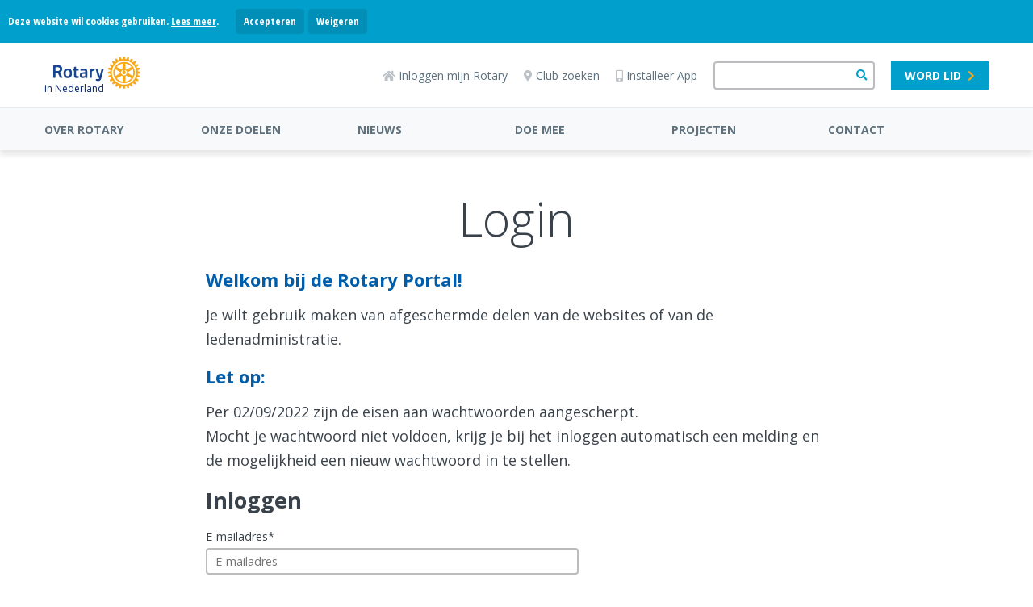

--- FILE ---
content_type: text/html; charset=UTF-8
request_url: https://www.rotary.nl/access/?url=https%3A//www.rotary.nl/amstelveennieuweramstel/login/
body_size: 10159
content:
<!DOCTYPE html><html lang="nl" class="login page-sidebar-none rotarynl"><head><meta charset="utf-8"><title>Login</title>
<!-- Google tag (gtag.js) -->
<script async src="https://www.googletagmanager.com/gtag/js?id=G-T1FJQ92L96"></script>
<script>
  window.dataLayer = window.dataLayer || [];
  function gtag(){dataLayer.push(arguments);}
  gtag('js', new Date());

  gtag('config', 'G-T1FJQ92L96');
</script>
<meta name="viewport" content="width=device-width, initial-scale=1" /><meta name="generator" content="WebHare Application Portal"><link href="https://fonts.googleapis.com/css2?family=Open+Sans+Condensed:wght@700&display=swap" rel="stylesheet"><script type="text/javascript" src="/.publisher/sd/rotarynl/org2020/js/cookieconsent.js?ver=1.0"></script><script type="text/javascript" src="/pwa.js"></script>
<!-- Google Tag Manager -->
<script>
if ( (typeof hascnsnt === "boolean") && hascnsnt) {
(function(w,d,s,l,i){w[l]=w[l]||[];w[l].push({'gtm.start':
new Date().getTime(),event:'gtm.js'});var f=d.getElementsByTagName(s)[0],
j=d.createElement(s),dl=l!='dataLayer'?'&l='+l:'';j.async=true;j.src=
'https://www.googletagmanager.com/gtm.js?id='+i+dl;f.parentNode.insertBefore(j,f);
})(window,document,'script','dataLayer','GTM-MG2PLD2G');
}
</script>
<!-- End Google Tag Manager -->
<link rel="apple-touch-icon" sizes="57x57" href="/.publisher/sd/rotarynl/org2020/favicons/apple-touch-icon-57x57.png"><link rel="apple-touch-icon" sizes="60x60" href="/.publisher/sd/rotarynl/org2020/favicons/apple-touch-icon-60x60.png"><link rel="apple-touch-icon" sizes="72x72" href="/.publisher/sd/rotarynl/org2020/favicons/apple-touch-icon-72x72.png"><link rel="apple-touch-icon" sizes="76x76" href="/.publisher/sd/rotarynl/org2020/favicons/apple-touch-icon-76x76.png"><link rel="apple-touch-icon" sizes="114x114" href="/.publisher/sd/rotarynl/org2020/favicons/apple-touch-icon-114x114.png"><link rel="apple-touch-icon" sizes="120x120" href="/.publisher/sd/rotarynl/org2020/favicons/apple-touch-icon-120x120.png"><link rel="apple-touch-icon" sizes="144x144" href="/.publisher/sd/rotarynl/org2020/favicons/apple-touch-icon-144x144.png"><link rel="apple-touch-icon" sizes="152x152" href="/.publisher/sd/rotarynl/org2020/favicons/apple-touch-icon-152x152.png"><link rel="apple-touch-icon" sizes="180x180" href="/.publisher/sd/rotarynl/org2020/favicons/apple-touch-icon-180x180.png"><link rel="icon" type="image/png" href="/.publisher/sd/rotarynl/org2020/favicons/favicon-32x32.png" sizes="32x32"><link rel="icon" type="image/png" href="/.publisher/sd/rotarynl/org2020/favicons/favicon-194x194.png" sizes="194x194"><link rel="icon" type="image/png" href="/.publisher/sd/rotarynl/org2020/favicons/favicon-96x96.png" sizes="96x96"><link rel="icon" type="image/png" href="/.publisher/sd/rotarynl/org2020/favicons/android-chrome-192x192.png" sizes="192x192"><link rel="icon" type="image/png" href="/.publisher/sd/rotarynl/org2020/favicons/favicon-16x16.png" sizes="16x16"><link rel="mask-icon" href="/.publisher/sd/rotarynl/org2020/favicons/safari-pinned-tab.svg" color="#0033a0"><meta name="msapplication-TileColor" content="#0033a0"><meta name="theme-color" content="#0033a0"><link rel="manifest" href="/pwa-rotary.json" /><meta property="og:type" content="website" /><meta property="og:title" content="Login" /><meta property="og:description" content="" /><meta property="og:url" content="" /><script type="application/json" id="wh-config">{"designcdnroot":"/.publisher/sd/rotarynl/org2020/","designroot":"/.publisher/sd/rotarynl/org2020/","dtapstage":"production","imgroot":"/.publisher/sd/rotarynl/org2020/img/","islive":true,"locale":"nl-NL","obj":{"filetitle":"Login","fileurl":"https://www.rotary.nl/access/"},"server":43400,"site":{},"siteroot":"https://www.rotary.nl/","wrd:auth":{"cookiename":"webharelogin-rotary","returnid":"0"}}</script><link rel="stylesheet" href="/.ap/rotarynl.org2020/ap.css"><script src="/.ap/rotarynl.org2020/ap.js" async></script><script type="application/ld+json">{"@context":"https://schema.org","@type":"BreadcrumbList","itemListElement":[{"@type":"ListItem","item":"https://www.rotary.nl/","name":"ROTARY IN NEDERLAND","position":1},{"@type":"ListItem","item":"https://www.rotary.nl/access/","name":"-Toegang","position":2}]}</script></head><body> <header class="header"><div class="cookieconsent" role="dialog"><p>Deze website wil cookies gebruiken. <span class="readmore"><a href="/voorwaarden/cookies/" class="readmore">Lees meer</a>.</span><span class="buttons"><a href="" class="button cnsnt">Accepteren</a> <a href="" class="button nocnsnt">Weigeren</a></span></p></div> <div class="mobilemenu"><div class="mobilemenu__col mobilemenu__col--left"><nav class="mobilemenu__nav"><ul class="mobilemenu__navlist fa-ul"><li class="mobilemenu__navlistitem " aria-expanded="false"><span class="fa-li" aria-hidden="true"><i class="fas fa-chevron-down"></i></span><a class="mobilemenu__navlink " href="https://www.rotary.nl/over/">OVER ROTARY</a><ul class="mobilemenu__navsublist fa-ul"><li><a class="mobilemenu__navsublink" href="https://www.rotary.nl/over/">Over Rotary</a></li><li><a class="mobilemenu__navsublink" href="https://www.rotary.nl/over/geschiedenis/">Geschiedenis</a></li><li><a class="mobilemenu__navsublink" href="https://www.rotary.nl/over/onze-structuur/">Onze structuur</a></li><li><a class="mobilemenu__navsublink" href="https://www.rotary.nl/over/Districten/">Districten</a></li><li><a class="mobilemenu__navsublink" href="https://www.rotary.nl/over/rotary-foundation/">Rotary Foundation</a></li><li><a class="mobilemenu__navsublink" href="https://www.rotary.nl/over/col/">Council on Legislation</a></li><li><a class="mobilemenu__navsublink" href="https://www.rotary.nl/over/Diversiteit-gelijkwaardigheid-inclusie/">Diversiteit, gelijkwaardigheid en inclusie</a></li><li><a class="mobilemenu__navsublink" href="https://www.rotary.nl/over/jeugd/">Jeugd</a></li></ul></li><li class="mobilemenu__navlistitem " aria-expanded="false"><span class="fa-li" aria-hidden="true"><i class="fas fa-chevron-down"></i></span><a class="mobilemenu__navlink " href="https://www.rotary.nl/onze_doelen/">ONZE DOELEN</a><ul class="mobilemenu__navsublist fa-ul"><li><a class="mobilemenu__navsublink" href="https://www.rotary.nl/onze_doelen/">Overzicht van onze doelen</a></li><li><a class="mobilemenu__navsublink" href="https://www.rotary.nl/onze_doelen/end_polio_now/">End Polio Now</a></li><li><a class="mobilemenu__navsublink" href="https://www.rotary.nl/onze_doelen/preventie_behandeling_ziekten/">Preventie en behandeling van ziekten</a></li><li><a class="mobilemenu__navsublink" href="https://www.rotary.nl/onze_doelen/water_sanitatie_hygiene/">Water, sanitatie en hygi&#235;ne</a></li><li><a class="mobilemenu__navsublink" href="https://www.rotary.nl/onze_doelen/basis_educatie_geletterdheid/">Basisonderwijs en alfabetisering</a></li><li><a class="mobilemenu__navsublink" href="https://www.rotary.nl/onze_doelen/gezondheid_moeder_kind/">Gezondheid van moeder en kind</a></li><li><a class="mobilemenu__navsublink" href="https://www.rotary.nl/onze_doelen/vredesvraagstukken_conflict_preventie/">Vrede en conflictbeheersing</a></li><li><a class="mobilemenu__navsublink" href="https://www.rotary.nl/onze_doelen/economische_ontwikkeling/">Economische en sociale ontwikkeling</a></li><li><a class="mobilemenu__navsublink" href="https://www.rotary.nl/onze_doelen/duurzaamheid/">Leefmilieu</a></li></ul></li><li class="mobilemenu__navlistitem " aria-expanded="false"><span class="fa-li" aria-hidden="true"><i class="fas fa-chevron-down"></i></span><a class="mobilemenu__navlink " href="https://www.rotary.nl/nieuws/nieuws/">NIEUWS</a><ul class="mobilemenu__navsublist fa-ul"><li><a class="mobilemenu__navsublink" href="https://www.rotary.nl/nieuws/nieuws/">Nieuws</a></li><li><a class="mobilemenu__navsublink" href="https://www.rotary.nl/nieuws/Agenda/">Agenda</a></li><li><a class="mobilemenu__navsublink" href="https://www.rotary.nl/nieuws/rotarymagazine/">Magazine</a></li><li><a class="mobilemenu__navsublink" href="https://www.rotary.nl/nieuws/Publicaties/">Publicaties</a></li><li><a class="mobilemenu__navsublink" href="https://www.rotary.nl/Communicatietips/">PR TOOLS &#38; TIPS</a></li><li><a class="mobilemenu__navsublink" href="https://www.rotary.nl/handboek/">Handboek 25-26</a></li></ul></li><li class="mobilemenu__navlistitem " aria-expanded="false"><span class="fa-li" aria-hidden="true"><i class="fas fa-chevron-down"></i></span><a class="mobilemenu__navlink " href="https://www.rotary.nl/doemee/">DOE MEE</a><ul class="mobilemenu__navsublist fa-ul"><li><a class="mobilemenu__navsublink" href="https://www.rotary.nl/doemee/">Doe mee</a></li><li><a class="mobilemenu__navsublink" href="https://www.rotary.nl/doemee/word-lid/">Word lid</a></li><li><a class="mobilemenu__navsublink" href="https://www.rotary.nl/doemee/start-je-eigen-rotaryclub/">Start je eigen Rotaryclub</a></li><li><a class="mobilemenu__navsublink" href="https://www.rotary.nl/doemee/FAQ-doe-mee/">Veelgestelde vragen</a></li></ul></li><li class="mobilemenu__navlistitem " aria-expanded="false"><span class="fa-li" aria-hidden="true"><i class="fas fa-chevron-down"></i></span><a class="mobilemenu__navlink " href="https://www.rotary.nl/projects/">PROJECTEN</a><ul class="mobilemenu__navsublist fa-ul"><li><a class="mobilemenu__navsublink" href="https://www.rotary.nl/helpt/">Clubprojecten</a></li><li><a class="mobilemenu__navsublink" href="https://www.rotary.nl/projects/water/">Waterplatform Nederland</a></li><li><a class="mobilemenu__navsublink" href="https://www.rotary.nl/projects/empowering-girls/">Empowering girls</a></li></ul></li><li class="mobilemenu__navlistitem " aria-expanded="false"><span class="fa-li" aria-hidden="true"><i class="fas fa-chevron-down"></i></span><a class="mobilemenu__navlink " href="https://www.rotary.nl/contact/">CONTACT</a><ul class="mobilemenu__navsublist fa-ul"><li><a class="mobilemenu__navsublink" href="https://www.rotary.nl/over/Districten/clubzoeker/clubsperdag.html">Clubs per dag</a></li><li><a class="mobilemenu__navsublink" href="https://www.rotary.nl/contact/perscontact/">Voor de pers</a></li><li><a class="mobilemenu__navsublink" href="https://www.rotary.nl/contact/">Contact met Rotary</a></li><li><a class="mobilemenu__navsublink" href="https://www.rotary.nl/contact/voorwaarden/">Voorwaarden en &#169; Copyright</a></li><li><a class="mobilemenu__navsublink" href="https://www.rotary.nl/contact/Zoekt_u_een_sponsor/">Zoekt u een sponsor</a></li><li><a class="mobilemenu__navsublink" href="https://www.rotary.nl/contact/vertrouwenspersonen/">Vertrouwenspersonen</a></li><li><a class="mobilemenu__navsublink" href="https://www.rotary.nl/contact/adviescommissie/">Adviescommissie</a></li><li><a class="mobilemenu__navsublink" href="https://www.rotary.nl/contact/vindeenclub/">Clubzoeker</a></li></ul></li><li class="mobilemenu__navlistitem mobilemenu__navlistitem--user nodisplay" aria-expanded="false"><span class="fa-li" aria-hidden="true"><i class="fas fa-chevron-down"></i></span><a class="mobilemenu__navlink" href="/leden/">Naam</a><ul class="mobilemenu__navsublist fa-ul"></ul></li></ul></nav></div><div class="mobilemenu__col mobilemenu__col--right"><div class="mobilemenu__extralinks"><ul class="fa-ul"><li class="mobilemenu__extralinks--loginlink"><span class="fa-li" aria-hidden="true"><i class="fas fa-sign-in-alt"></i></span><a href="/access/">Inloggen mijn Rotary</a></li><li class="mobilemenu__extralinks--myrotary"><span class="fa-li" aria-hidden="true"><i class="fas fa-home"></i></span><a href="/access/links/myrotary">Mijn Rotary</a></li><li class="mobilemenu__extralinks--installpwa"><span class="fa-li" aria-hidden="true"><i class="fas fa-mobile-alt"></i></span><a href="/nieuws/nieuws/Installeren_Rotary_APP_2022/">Installeer App</a></li><li><span class="fa-li" aria-hidden="true"><i class="fas fa-map-marker-alt"></i></span><a href="/contact/clubzoeker/">Club zoeken</a></li><li class="mobilemenu__extralinks--becomemember"><span class="fa-li" aria-hidden="true"><i class="fas fa-check-square"></i></span><a href="/lidmaatschap/">Word lid</a></li><li><span class="fa-li" aria-hidden="true"><img class="mobilemenu__rotarylogolistitem" src="/.publisher/sd/rotarynl/org2020/img/rotary-logo-small.svg" alt="" aria-hidden="true" /></span><a href="https://www.rotary.org/">Rotary International</a></li></ul></div><div class="mobilemenu__disclaimercontainer"><div class="mobilemenu__disclaimerlinks"></div><br /><div class="mobilemenu__disclaimer">© 2026 Rotary in Nederland.<br />Alle rechten voorbehouden.</div></div></div></div><div class="topbar__mobilesearchform"><form class="topbar__searchform" role="search" action="/zoeken/" method="get"><input class="wh-form__textinput topbar__searchinput" type="text" name="q"><button class="topbar__searchbutton" type="submit"><span class="fa fa-search" aria-hidden="true"></span></button></form></div><div class="topbar"><div class="topbar__container"><div class="topbar__menubuttoncontainer"><div class="hamburger js-toggle-mobile-menu"><i class="hamburger__bars"></i><span class="hamburger__text">MENU</span></div></div><div class="topbar__logocontainer logo-and-name"><a class="topbar__logolink" href="https://www.rotary.nl/" ><div class="topbar__logoimg"><svg version="1.1" id="Laag_1" xmlns="http://www.w3.org/2000/svg" xmlns:xlink="http://www.w3.org/1999/xlink" x="0px" y="0px" alt="Rotary Logo" viewBox="0 0 593.2 222.9" style="enable-background:new 0 0 593.2 222.9;" xml:space="preserve"><style type="text/css">.st0{fill:#17458F;}.st1{fill:#F7A81B;}</style><path class="st0" d="M172.7,137.4l0.4,8c0.1,1.2-0.8,2.2-1.9,2.5c-3.6,0.7-7.2,1.2-10.9,1.4c-14.6,0-19-5.6-19-23.8V97.5h-5.6 c-1.3,0-2.4-1.1-2.4-2.4v-8.2c0-1.3,1.1-2.4,2.4-2.4h5.6v-9.8c0-1.1,0.8-2.1,1.8-2.3l9.7-2.3c1.3-0.3,2.6,0.4,2.9,1.7 c0.1,0.2,0.1,0.4,0.1,0.6v12.2h14.7c1.3,0,2.4,1.1,2.4,2.4v8.2c0,1.3-1.1,2.4-2.4,2.4h-14.8v25.8c0,8.9,0.3,12,6.6,12 c2.3,0,5.9-0.1,7.9-0.3C171.6,135.1,172.7,136.1,172.7,137.4C172.7,137.4,172.7,137.4,172.7,137.4L172.7,137.4z M127.1,115.8 c0,23-8.8,33.3-28.4,33.3s-28.5-10.3-28.5-33.3c0-22.7,8.8-32.8,28.5-32.8C118.1,82.9,127.1,93.4,127.1,115.8z M112.4,115.8 c0-14.1-3.8-19.6-13.7-19.6c-10.2,0-13.8,5.1-13.8,19.6c0,13.2,2.2,20.3,13.8,20.3C110.2,136,112.4,128.6,112.4,115.8z M342.8,85.4 c-0.4-0.6-1.1-0.9-1.9-0.9h-9.4c-1.1,0-2,0.7-2.3,1.8l-12.6,47.4h-1l-12.5-47.4c-0.3-1.1-1.2-1.8-2.3-1.8h-9.4 c-1.3,0-2.4,1.1-2.4,2.4c0,0.2,0,0.4,0.1,0.6l13.8,53.1c0.7,2.6,3.1,7.1,8,7.1h2.7c-0.2,0.9-0.5,1.8-0.7,2.6l-0.1,0.4 c-0.8,2.4-1.9,6.1-8.7,6.1l-12-0.7c-0.7-0.1-1.3,0.2-1.8,0.7c-0.5,0.5-0.8,1.1-0.7,1.8l0.3,6.3c0,1.1,0.8,2,1.8,2.2 c5.2,1.2,10.5,1.9,15.8,2.1h0.8c9,0,15.1-5.8,18.2-17.3c3.6-13.5,8.1-30.8,11.4-43.5l3.7-14.1l1.8-6.9 C343.4,86.8,343.2,86,342.8,85.4z M61.5,144.3c0.3,0.7,0.2,1.6-0.2,2.3c-0.5,0.7-1.2,1.1-2,1.1H48.1c-1,0-1.8-0.6-2.2-1.4L31.5,114 c-7.1,0-13.3-0.4-16.7-0.7v32c0,1.3-1.1,2.4-2.4,2.4c0,0,0,0,0,0h-10c-1.3,0-2.4-1.1-2.4-2.4c0,0,0,0,0,0v-81c0-1.2,0.9-2.3,2.1-2.4 c9-1,18-1.6,27-1.6h2C55.8,60.3,61,74.9,61,87.1c0,10.2-4.9,17.6-14.9,22.5L61.5,144.3z M31.1,74.2h-5.3c-3.7-0.1-7.4,0.2-11,0.8v25 c2.8,0.2,8.3,0.5,15.5,0.4c9.4-0.1,15.3-5.1,15.3-13C45.6,81,41.8,74.2,31.1,74.2z M231.7,104.4v41.9c0,1.3-1.1,2.4-2.4,2.4 c-0.1,0-0.2,0-0.3,0c-3.5-0.4-6.8-1.8-9.6-4c-0.1,0.1-10.9,4.4-20.6,4.4c-11.7,0-18.4-7.4-18.4-20.2c0-12.6,6.1-18.2,21.2-19.3 l15.7-1.2v-3.8c0-4.8-2.9-7.6-7.9-7.6c-6.9,0-16.7,0.8-21.9,1.3c-0.7,0.1-1.3-0.1-1.8-0.6c-0.5-0.4-0.8-1-0.8-1.7l-0.3-8 c-0.1-1.2,0.8-2.3,2-2.5c4.7-0.7,16.4-2.4,23.6-2.4C224.8,82.9,231.7,89.8,231.7,104.4L231.7,104.4z M203.3,120.4 c-5.7,0.5-8.4,3.1-8.4,8.1c0,3.1,0.8,8.3,6.4,8.3c6.7,0,15.7-2.5,15.9-2.6v-14.6L203.3,120.4z M278.6,84c-6.4,0.4-12.7,4-16.6,6.8 v-4c0-1.3-1.1-2.4-2.4-2.4c0,0,0,0,0,0h-9.6c-1.3,0-2.4,1.1-2.4,2.4c0,0,0,0,0,0v58.4c0,1.3,1.1,2.4,2.4,2.4c0,0,0,0,0,0h9.6 c1.3,0,2.4-1.1,2.4-2.4c0,0,0,0,0,0v-40.4c2.2-1.8,8.9-6.9,16.9-7.6c1.2-0.1,2.2-1.2,2.2-2.4v-8.6c0-1.3-1.1-2.4-2.4-2.4 C278.6,84,278.6,84,278.6,84L278.6,84z"/><path class="st1" d="M593,108v-0.3l-0.2-0.1c-5.2-3-11-4.5-17-4.6c-0.1-0.8-0.9-6.5-1-7.3c5.8-1.6,11-4.6,15.2-8.9l0.2-0.2l-0.1-0.3 c-0.4-2.4-1-4.7-1.9-7l-0.1-0.3l-0.3-0.1c-5.8-1.5-11.8-1.5-17.6,0c-0.3-0.8-2.4-6-2.8-6.7c5.1-3.1,9.3-7.3,12.4-12.4l0.1-0.2 l-0.1-0.3c-1-2.2-2.2-4.3-3.6-6.2l-0.2-0.2h-0.3c-6,0-11.8,1.6-17,4.5c-0.5-0.7-4-5.2-4.5-5.9c4.2-4.2,7.2-9.5,8.8-15.2l0.1-0.3 l-0.2-0.2c-1.5-1.9-3.2-3.6-5.1-5.2l-0.2-0.2h-0.3c-5.7,1.6-11,4.6-15.2,8.8c-0.7-0.5-5.2-4.1-5.9-4.6c2.9-5,4.5-10.7,4.6-16.5v-0.7 l-0.2-0.2c-1.9-1.5-4.1-2.7-6.3-3.6l-0.3-0.1l-0.2,0.1c-5.1,3-9.4,7.2-12.5,12.3c-0.8-0.3-6.3-2.6-7.1-3c0.8-2.9,1.2-5.9,1.2-8.9 c0-2.9-0.4-5.8-1.2-8.7l-0.1-0.3l-0.3-0.1c-2.2-0.9-4.6-1.5-6.9-1.9l-0.3,0l-0.2,0.2c-4.2,4.2-7.2,9.5-8.8,15.2 c-0.8-0.1-6.6-0.9-7.4-0.9c0-6-1.6-11.8-4.6-17l-0.1-0.2h-0.3c-2.4-0.3-4.8-0.3-7.2,0h-0.3l-0.1,0.3c-2.9,5.2-4.5,11-4.5,16.9 c-0.8,0.1-6.7,0.8-7.5,1c-1.6-5.7-4.6-11-8.8-15.2L456.6,3h-0.3c-2.4,0.4-4.7,1-7,1.9l-0.3,0.1L449,5.2c-0.8,2.9-1.2,5.8-1.1,8.8 c0.1,3,0.5,5.9,1.2,8.8c-0.7,0.3-6.3,2.7-7.1,3c-3-5.1-7.3-9.4-12.4-12.4l-0.3-0.2l-0.3,0.1c-2.2,1-4.3,2.2-6.2,3.6l-0.3,0.2v0.8 c0.1,5.8,1.7,11.5,4.6,16.6c-0.6,0.5-4.8,3.8-5.5,4.3c-4.3-4.2-9.5-7.2-15.2-8.8L406,30l-0.2,0.2c-1.9,1.5-3.7,3.2-5.2,5.1l-0.2,0.2 l0.1,0.3c1.6,5.7,4.6,11,8.8,15.2c-0.5,0.6-4.1,5.4-4.6,6.1c-5.2-3-11-4.5-17-4.6h-0.3l-0.2,0.2c-1.4,2-2.6,4.1-3.6,6.3l-0.1,0.3 l0.1,0.3c3,5.1,7.3,9.4,12.4,12.5c-0.3,0.7-2.4,5.9-2.7,6.7c-5.8-1.5-11.8-1.5-17.6,0l-0.3,0.1l-0.1,0.3c-0.9,2.3-1.5,4.6-1.9,7v0.3 l0.2,0.2c4.2,4.2,9.5,7.2,15.2,8.7c-0.1,0.8-0.9,6.6-1,7.3c-6,0.1-11.8,1.6-17,4.6l-0.3,0.2v0.3c-0.3,2.4-0.3,4.8,0,7.2v0.3l0.3,0.1 c5.2,2.9,11,4.5,17,4.6c0.1,0.8,0.9,6.7,1,7.5c-5.7,1.6-11,4.7-15.2,8.9l-0.2,0.2v0.3c0.4,2.4,1,4.7,1.9,7l0.1,0.3l0.3,0.1 c5.8,1.5,11.8,1.5,17.6,0c0.3,0.7,2.6,6,2.9,6.7c-5.1,3-9.4,7.3-12.4,12.4l-0.1,0.3l0.1,0.3c1,2.2,2.2,4.3,3.6,6.3l0.2,0.2h0.3 c6,0,11.8-1.6,17-4.5c0.5,0.6,4.1,5.3,4.6,5.9c-4.2,4.2-7.2,9.5-8.8,15.2l-0.1,0.3l0.2,0.2c1.5,1.9,3.2,3.6,5.1,5.1l0.2,0.2l0.3-0.1 c5.7-1.6,11-4.6,15.2-8.8c0.7,0.5,5.3,4.1,6,4.6c-2.8,5.1-4.4,10.8-4.5,16.7v0.6l0.3,0.2c2,1.4,4,2.6,6.2,3.6l0.3,0.1l0.3-0.1 c5.1-3,9.4-7.3,12.5-12.5l6.6,2.7c-0.7,2.9-1.1,5.8-1.2,8.8c0,3,0.4,5.9,1.2,8.8l0.1,0.3l0.3,0.1c2.3,0.9,4.6,1.5,7,1.9h0.3l0.2-0.2 c4.2-4.2,7.2-9.5,8.7-15.2c0.8,0.1,6.7,1,7.5,1.1c0.1,5.9,1.6,11.8,4.6,16.9l0.1,0.3h0.3c2.4,0.3,4.8,0.3,7.2,0h0.3l0.1-0.3 c2.9-5.2,4.5-11,4.6-17c0.8-0.1,6.3-0.9,7.1-1c1.6,5.8,4.6,11,8.8,15.2l0.2,0.2h0.3c2.4-0.4,4.7-1,7-1.9l0.3-0.1l0.1-0.3 c0.8-2.9,1.2-5.8,1.1-8.8c0-3-0.4-6-1.1-8.9c0.8-0.3,6.1-2.6,6.8-2.9c3,5.1,7.3,9.4,12.4,12.4l0.2,0.1l0.3-0.1 c2.2-1,4.3-2.2,6.3-3.6l0.2-0.1v-0.8c-0.2-5.8-1.7-11.5-4.5-16.5c0.6-0.5,5-3.9,5.7-4.4c4.3,4.1,9.5,7.2,15.3,8.8l0.3,0.1l0.2-0.2 c1.9-1.5,3.6-3.2,5.2-5.1l0.2-0.3l-0.1-0.3c-1.6-5.7-4.6-11-8.7-15.2c0.5-0.6,4-5.3,4.5-6c5.2,2.9,11,4.5,17,4.5h0.3l0.2-0.2 c1.5-1.9,2.7-4.1,3.6-6.3l0.1-0.2l-0.1-0.3c-3-5.1-7.2-9.4-12.3-12.5c0.3-0.7,2.4-5.9,2.7-6.6c5.7,1.5,11.8,1.5,17.5,0l0.3-0.1 l0.1-0.3c0.9-2.3,1.5-4.6,1.9-7v-0.3l-0.2-0.2c-4.2-4.2-9.4-7.2-15.2-8.8c0.1-0.8,0.9-6.3,1-7.1c6-0.1,11.8-1.6,17-4.6l0.2-0.2v-0.3 c0.1-1.2,0.2-2.4,0.2-3.6C593.2,110.3,593.1,109.1,593,108L593,108z M481.8,194.3c-46.1,0-83.5-37.4-83.5-83.5s37.4-83.5,83.5-83.5 c46.1,0,83.5,37.4,83.5,83.5c0,0,0,0,0,0C565.2,156.9,527.9,194.2,481.8,194.3z"/><path class="st1" d="M481.8,37.3c-40.6,0-73.5,32.9-73.5,73.4c0,40.6,32.9,73.5,73.4,73.5c40.6,0,73.5-32.9,73.5-73.4c0,0,0,0,0,0 C555.2,70.2,522.3,37.4,481.8,37.3L481.8,37.3z M491,49.1c0.8-0.5,1.7-0.5,2.6-0.2c14.8,3.6,25.6,9.8,36.2,20.9 c0.6,0.6,1.1,1.3,1.2,2.2v0.3c-0.2,1-1.3,1.6-2.4,2l-30.9,15c-1,0.6-2.2,0.6-3.2,0.1c-1-0.6-1.6-1.7-1.6-2.9l-2.5-34.2 C490.2,50.6,490.4,49.6,491,49.1z M433.6,70.1C444.2,59,455,52.8,469.8,49.2c0.8-0.3,1.8-0.3,2.5,0.2c0.6,0.5,0.8,1.5,0.7,3.1 l-2.5,34.2c0,1.2-0.6,2.2-1.5,2.9c-1,0.5-2.3,0.5-3.2-0.1l-30.9-15c-1-0.5-2.2-1-2.4-2C432.5,71.6,432.9,70.7,433.6,70.1L433.6,70.1 z M426.3,133.6c-1.3,0.9-2.3,1.2-3.1,1s-1.1-1.2-1.4-2.1c-4.4-14.6-4.4-27.1,0-41.8c0.4-1.3,0.9-2,1.6-2.2c1-0.4,2,0.4,3,1 l28.4,19.3c1,0.6,1.6,1.6,1.7,2.8c-0.1,1.1-0.7,2.2-1.7,2.8L426.3,133.6z M472.9,173.8c-0.8,0.4-1.7,0.5-2.6,0.1 c-14.8-3.5-25.6-9.8-36.1-20.9c-0.6-0.5-1-1.3-1.1-2.1c0-0.1,0-0.2,0-0.3c0.1-1,1.3-1.5,2.3-2l30.9-15c1.5-0.9,3.4-0.5,4.3,1 c0.3,0.5,0.5,1.2,0.5,1.8l2.5,34.3C473.8,172.2,473.5,173.2,472.9,173.8L472.9,173.8z M481.7,131c-11.1,0-20-9-20-20.1 c0-6.7,3.4-13,9-16.7c1.9-1.2,4.4-0.7,5.6,1.1c1.2,1.9,0.7,4.4-1.1,5.6l0,0c-5.5,3.6-7.1,11.1-3.5,16.6c3.6,5.5,11.1,7.1,16.6,3.5 c5.5-3.6,7.1-11.1,3.5-16.6c-0.9-1.4-2.1-2.6-3.5-3.5c-1.9-1.2-2.4-3.7-1.1-5.6c1.2-1.9,3.7-2.4,5.6-1.1c9.3,6.1,11.8,18.5,5.7,27.8 C494.8,127.6,488.5,131,481.7,131L481.7,131z M529.8,152.6c-10.5,11.1-21.3,17.3-36.1,20.9c-0.9,0.3-1.9,0.3-2.7-0.2 c-0.8-0.6-0.7-2-0.6-3.1l2.5-34.2c0-1.2,0.6-2.3,1.6-2.9c1-0.5,2.2-0.4,3.2,0.1l30.9,15c1.5,0.7,2.2,1.4,2.4,2.2 S530.5,151.9,529.8,152.6L529.8,152.6z M540.2,88.3c0.8,0.3,1.2,1.2,1.4,2.1c4.3,14.6,4.3,27.1,0,41.8c-0.3,1.3-0.9,2-1.5,2.2 c-1,0.3-2-0.4-2.9-1.1l-28.4-19.3c-1-0.6-1.7-1.6-1.7-2.8c0.1-1.2,0.7-2.2,1.7-2.8l28.4-19.3C538.5,88.3,539.5,88,540.2,88.3 L540.2,88.3z"/></svg></div><p>in Nederland</p></a><div class="menu"></div></div><div class="topbar__right"><div class="topbar__iconlinks"><a href="/access/" class="topbar__loginlink"><span class="fas fa-home" aria-hidden="true"></span>Inloggen mijn Rotary</a><a href="/access/links/myrotary" class="topbar__myrotarylink"><span class="fas fa-home" aria-hidden="true"></span>Mijn Rotary</a><a href="/contact/clubzoeker/"><span class="fas fa-map-marker-alt" aria-hidden="true"></span>Club zoeken</a><a href="/nieuws/nieuws/Installeren_Rotary_APP_2022/" class="topbar__installapplink"><span class="fas fa-mobile-alt" aria-hidden="true"></span>Installeer App</a></div><form class="topbar__searchform" role="search" action="/zoeken/" method="get"><input class="wh-form__textinput topbar__searchinput" type="text" name="q"><button class="topbar__searchbutton" type="submit"><span class="fa fa-search" aria-hidden="true"></span></button></form><a class="topbar__memberlink button small skyblue-white" href="/lidmaatschap/">Word lid<i class="fas fa-chevron-right"></i></a><div class="topbar__loginmenu nodisplay"><div class="user foldable"><span class="name"><a href="#" class="preventdefault">Naam</a></span><span class="icon-down"><i class="fas fa-chevron-down"></i></span></div><div class="menu"><ul><li>menuitem</li></ul></div></div></div><a href="#" class="topbar__searchuttoncontainer js-toggle-mobile-search"><span class="topbar__searchopen fa fa-search"></span><img class="topbar__searchclose" src="/.publisher/sd/rotarynl/org2020/img/close-icon.svg" /><div class="topbar__searchbuttonlabel">Zoeken</div></a></div></div><div class="menubar"><div class="menubar__container js-menubar-open"><nav><ul class="menubar__mainmenu"><li class="menubar__mainmenu-item"><a href="https://www.rotary.nl/over/">OVER ROTARY</a><ul class="menubar__submenu"><li class="menubar__submenu-item"><a href="https://www.rotary.nl/over/">Over Rotary</a></li><li class="menubar__submenu-item"><a href="https://www.rotary.nl/over/geschiedenis/">Geschiedenis</a></li><li class="menubar__submenu-item"><a href="https://www.rotary.nl/over/onze-structuur/">Onze structuur</a></li><li class="menubar__submenu-item"><a href="https://www.rotary.nl/over/Districten/">Districten</a></li><li class="menubar__submenu-item"><a href="https://www.rotary.nl/over/rotary-foundation/">Rotary Foundation</a></li><li class="menubar__submenu-item"><a href="https://www.rotary.nl/over/col/">Council on Legislation</a></li><li class="menubar__submenu-item"><a href="https://www.rotary.nl/over/Diversiteit-gelijkwaardigheid-inclusie/">Diversiteit, gelijkwaardigheid en inclusie</a></li><li class="menubar__submenu-item"><a href="https://www.rotary.nl/over/jeugd/">Jeugd</a></li></ul></li><li class="menubar__mainmenu-item"><a href="https://www.rotary.nl/onze_doelen/">ONZE DOELEN</a><ul class="menubar__submenu"><li class="menubar__submenu-item"><a href="https://www.rotary.nl/onze_doelen/">Overzicht van onze doelen</a></li><li class="menubar__submenu-item"><a href="https://www.rotary.nl/onze_doelen/end_polio_now/">End Polio Now</a></li><li class="menubar__submenu-item"><a href="https://www.rotary.nl/onze_doelen/preventie_behandeling_ziekten/">Preventie en behandeling van ziekten</a></li><li class="menubar__submenu-item"><a href="https://www.rotary.nl/onze_doelen/water_sanitatie_hygiene/">Water, sanitatie en hygi&#235;ne</a></li><li class="menubar__submenu-item"><a href="https://www.rotary.nl/onze_doelen/basis_educatie_geletterdheid/">Basisonderwijs en alfabetisering</a></li><li class="menubar__submenu-item"><a href="https://www.rotary.nl/onze_doelen/gezondheid_moeder_kind/">Gezondheid van moeder en kind</a></li><li class="menubar__submenu-item"><a href="https://www.rotary.nl/onze_doelen/vredesvraagstukken_conflict_preventie/">Vrede en conflictbeheersing</a></li><li class="menubar__submenu-item"><a href="https://www.rotary.nl/onze_doelen/economische_ontwikkeling/">Economische en sociale ontwikkeling</a></li><li class="menubar__submenu-item"><a href="https://www.rotary.nl/onze_doelen/duurzaamheid/">Leefmilieu</a></li></ul></li><li class="menubar__mainmenu-item"><a href="https://www.rotary.nl/nieuws/nieuws/">NIEUWS</a><ul class="menubar__submenu"><li class="menubar__submenu-item"><a href="https://www.rotary.nl/nieuws/nieuws/">Nieuws</a></li><li class="menubar__submenu-item"><a href="https://www.rotary.nl/nieuws/Agenda/">Agenda</a></li><li class="menubar__submenu-item"><a href="https://www.rotary.nl/nieuws/rotarymagazine/">Magazine</a></li><li class="menubar__submenu-item"><a href="https://www.rotary.nl/nieuws/Publicaties/">Publicaties</a></li><li class="menubar__submenu-item"><a href="https://www.rotary.nl/Communicatietips/">PR TOOLS &#38; TIPS</a></li><li class="menubar__submenu-item"><a href="https://www.rotary.nl/handboek/">Handboek 25-26</a></li></ul></li><li class="menubar__mainmenu-item"><a href="https://www.rotary.nl/doemee/">DOE MEE</a><ul class="menubar__submenu"><li class="menubar__submenu-item"><a href="https://www.rotary.nl/doemee/">Doe mee</a></li><li class="menubar__submenu-item"><a href="https://www.rotary.nl/doemee/word-lid/">Word lid</a></li><li class="menubar__submenu-item"><a href="https://www.rotary.nl/doemee/start-je-eigen-rotaryclub/">Start je eigen Rotaryclub</a></li><li class="menubar__submenu-item"><a href="https://www.rotary.nl/doemee/FAQ-doe-mee/">Veelgestelde vragen</a></li></ul></li><li class="menubar__mainmenu-item"><a href="https://www.rotary.nl/projects/">PROJECTEN</a><ul class="menubar__submenu"><li class="menubar__submenu-item"><a href="https://www.rotary.nl/helpt/">Clubprojecten</a></li><li class="menubar__submenu-item"><a href="https://www.rotary.nl/projects/water/">Waterplatform Nederland</a></li><li class="menubar__submenu-item"><a href="https://www.rotary.nl/projects/empowering-girls/">Empowering girls</a></li></ul></li><li class="menubar__mainmenu-item"><a href="https://www.rotary.nl/contact/">CONTACT</a><ul class="menubar__submenu"><li class="menubar__submenu-item"><a href="https://www.rotary.nl/over/Districten/clubzoeker/clubsperdag.html">Clubs per dag</a></li><li class="menubar__submenu-item"><a href="https://www.rotary.nl/contact/perscontact/">Voor de pers</a></li><li class="menubar__submenu-item"><a href="https://www.rotary.nl/contact/">Contact met Rotary</a></li><li class="menubar__submenu-item"><a href="https://www.rotary.nl/contact/voorwaarden/">Voorwaarden en &#169; Copyright</a></li><li class="menubar__submenu-item"><a href="https://www.rotary.nl/contact/Zoekt_u_een_sponsor/">Zoekt u een sponsor</a></li><li class="menubar__submenu-item"><a href="https://www.rotary.nl/contact/vertrouwenspersonen/">Vertrouwenspersonen</a></li><li class="menubar__submenu-item"><a href="https://www.rotary.nl/contact/adviescommissie/">Adviescommissie</a></li><li class="menubar__submenu-item"><a href="https://www.rotary.nl/contact/vindeenclub/">Clubzoeker</a></li></ul></li></ul></nav></div></div> </header><div class="mainpart"><div class="contentwrapper"><div class="contentwrapper__cols"><main class="contentwrapper__col contentwrapper__col--content"><!--wh_consilio_content--><h1>Login</h1><div class="contentwrapper__contents" id="contentwrapper-contents"><div id="memberlogin"><noscript><p class="error">NOTA BENE: <br />Om de ledenadministratie te kunnen gebruiken dien je JavaScript &amp; Cookies in te schakelen.</p></noscript><div class="center"><div id="pwalogocontainer"><div id="pwalogo"><img src="/resources/img/rotary-logo-white-yellow.svg" /></div><p>in Nederland</p></div></div><div id="explanation" style="margin:0 0 20px 0;"><h3>Welkom bij de Rotary Portal!</h3><p>Je wilt gebruik maken van afgeschermde delen van de websites of van de ledenadministratie.</p></div><h3>Let op:</h3><p>Per 02/09/2022 zijn de eisen aan wachtwoorden aangescherpt.<br />Mocht je wachtwoord niet voldoen, krijg je bij het inloggen automatisch een melding en de mogelijkheid een nieuw wachtwoord in te stellen.</p><form id="loginform" class="default standard" method="post" action="https://www.rotary.nl/access/?url=https%3A//www.rotary.nl/amstelveennieuweramstel/login/"><fieldset><legend>Inloggen</legend><div class="formfield required"><div class="part1"><label for="email" class="">E-mailadres<span class="nocss">* </span></label></div><div class="part2"><input autocapitalize="none" placeholder="E-mailadres" id="email" type="text" class="text" name="email" value="" maxlength="254" size="40" /></div></div><div class="formfield required"><div class="part1"><label for="password" class="">Wachtwoord<span class="nocss">* </span></label></div><div class="part2"><input placeholder="Wachtwoord" id="password" type="password" class="text" name="password" value="" maxlength="4096" size="40" /></div></div><div class="formfield checkbox required"><div class="part1"></div><div class="part2"><input type="checkbox" id="keepmeloggedin" name="keepmeloggedin"  /><label for="keepmeloggedin" class="">Dit is mijn privécomputer, onthoud mijn login (je blijft maximaal 30 dagen ingelogd)</label></div></div></fieldset><div class="formfooter"><div class="part1 nodisplay">&nbsp;</div><div class="part2"><input type="hidden" value="" id="inputLoginSource" name="loginsource" /><input type="submit" value="Inloggen" class="button small" /></div></div><div class="site"><p class="message"><a href="https://www.rotary.nl/access/?url=https%3A//www.rotary.nl/amstelveennieuweramstel/login/&#38;action=requestnewpassword" title="Nieuw wachtwoord aanvragen">Ik ben mijn wachtwoord vergeten</a></p><p>N.B. De inloggegevens zijn ook geldig voor de Rotary App.</p></div></form><div id="loginhelp"><h3 style="margin:0 0 20px 0;">Hulp bij inloggen</h3><dl><dt>Zie je deze pagina voor het eerst?</dt><dd>Vraag dan eerst <a href="https://www.rotary.nl/access/?url=https%3A//www.rotary.nl/amstelveennieuweramstel/login/&#38;action=requestnewpassword" title="Nieuw wachtwoord aanvragen">een nieuw wachtwoord</a> aan.</dd><dt>Hoofdlettergevoelig</dt><dd>Let op: Je wachtwoord is hoofdlettergevoelig.</dd><dt>Logingegevens</dt><dd>Jouw in de ledenadministratie opgenomen persoonlijk e-mailadres is jouw gebruikersnaam.</dd></dl></div><!-- /loginhelp --><div id="pwaloginhelp"><h2>Hulp bij inloggen</h2><p class="message"><a href="https://www.rotary.nl/access/?url=https%3A//www.rotary.nl/amstelveennieuweramstel/login/&#38;action=requestnewpassword" title="Nieuw wachtwoord aanvragen" class="underline">Vraag hier een nieuw wachtwoord.</a></p><p>Heb je geen e-mailadres of is jouw e-mailadres niet bekend in de ledenadministratie?<br>Neem dan contact op met (de secretaris van) jouw club.</p><a href="/contact/voorwaarden/" title=""><h2>Disclaimer</h2></a></div></div></div><!--/wh_consilio_content--></main><aside class="contentwrapper__col contentwrapper__col--sidebar"><div class="sidebar"><div class="sidebar__block"><nav class="s-menu"><ul class="s-menu__list"><li class="s-menu__listitem  s-menu__listitem--selected s-menu__listitem--depth-0"><a href="https://www.rotary.nl/access/" class="s-menu__link s-menu__link--selected">Login</a></li></ul></nav><div class="foot"><span>&nbsp;</span></div></div></div></aside></div> </div></div><button class="open-in-publisher" aria-hidden="true" data-publisher='{"id":2528}'> <i class="fas fa-edit"></i></button><button class="scrolltotop js-scroll-to-top" aria-hidden="true"><i class="fas fa-chevron-up"></i></button><footer class="footer"><nav class="footer__mainlinks"><a class="footer__mainlink" href="https://www.rotary.nl/over/">OVER ROTARY</a><a class="footer__mainlink" href="https://www.rotary.nl/onze_doelen/">ONZE DOELEN</a><a class="footer__mainlink" href="https://www.rotary.nl/nieuws/nieuws/">NIEUWS</a><a class="footer__mainlink" href="https://www.rotary.nl/doemee/">DOE MEE</a><a class="footer__mainlink" href="https://www.rotary.nl/projects/">PROJECTEN</a><a class="footer__mainlink" href="https://www.rotary.nl/contact/">CONTACT</a></nav> <div class="footer__contactuslinks"><a class="footer__contactuslink" href="https://www.rotary.nl/contact/">Neem contact met ons op</a></div><div class="socialsharelinks"><a href="https://www.facebook.com/RotaryNL/" class="socialsharelinks__link facebook"><i class="fab fa-facebook-square"></i></a><a href="https://www.instagram.com/rotaryinnederland/" class="socialsharelinks__link instagram"><i class="fab fa-instagram-square"></i></a><a href="https://www.youtube.com/@rotary-in-nederland" class="socialsharelinks__link youtube"><i class="fab fa-youtube"></i></a><a href="https://www.linkedin.com/company/rotary-in-nederland" class="socialsharelinks__link linkedin"><i class="fab fa-linkedin"></i></a></div><div class="footer__copyright">© 2026 Rotary in Nederland. </div><div class="footer__images"></div></footer> <div id="fullscreenlayer" class="hidden"><div class="loader"></div></div>
<script type="text/javascript">
if ( (typeof hascnsnt === "boolean") && hascnsnt) {
_linkedin_partner_id = "7017250";
window._linkedin_data_partner_ids = window._linkedin_data_partner_ids || [];
window._linkedin_data_partner_ids.push(_linkedin_partner_id);
}
</script><script type="text/javascript">
if ( (typeof hascnsnt === "boolean") && hascnsnt) {
(function(l) {
if (!l){window.lintrk = function(a,b){window.lintrk.q.push([a,b])};
window.lintrk.q=[]}
var s = document.getElementsByTagName("script")[0];
var b = document.createElement("script");
b.type = "text/javascript";b.async = true;
b.src = "https://snap.licdn.com/li.lms-analytics/insight.min.js";
s.parentNode.insertBefore(b, s);})(window.lintrk);
}
</script>
</body></html>

--- FILE ---
content_type: application/javascript
request_url: https://www.rotary.nl/.publisher/sd/rotarynl/org2020/js/cookieconsent.js?ver=1.0
body_size: 405
content:

var thisdate = new Date();
var cnsnt;
var hascnsnt = false;
var ckcnsnt = getCookie("ckcnsnt");
//console.log("init cookieconsent");

if (ckcnsnt) {
  cnsnt = JSON.parse(ckcnsnt);
  if (cnsnt.marketingautomation.status === "accepted") {
    hascnsnt = true;
  }
}

function updateCookie(_name,_value,_days) {
  if (_days) {
    var date = new Date();
    date.setTime(date.getTime()+(_days*24*60*60*1000));
    var expires = "; expires="+date.toGMTString();
  }
  else var expires = "";
  document.cookie = _name+"="+_value+expires+";path=/;SameSite=Lax";
}

function getCookie(_name) {
  var nameEQ = _name + "=";
  var ca = document.cookie.split(';');
  for(var i=0;i < ca.length;i++) {
    var c = ca[i];
    while (c.charAt(0)==' ') c = c.substring(1,c.length);
    if (c.indexOf(nameEQ) == 0) return c.substring(nameEQ.length,c.length);
  }
  return null;
}

function deleteCookie(_name) {
  updateCookie(_name,"",-1);
}

